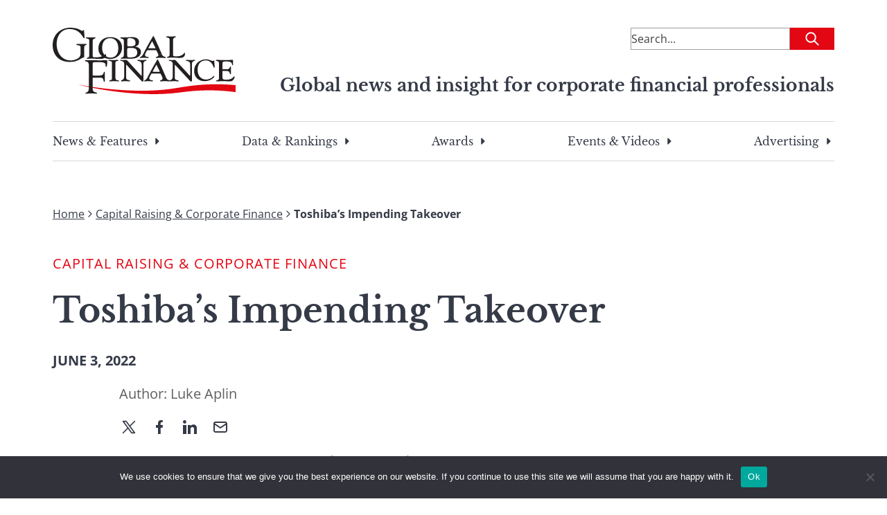

--- FILE ---
content_type: text/html; charset=utf-8
request_url: https://www.google.com/recaptcha/api2/aframe
body_size: 183
content:
<!DOCTYPE HTML><html><head><meta http-equiv="content-type" content="text/html; charset=UTF-8"></head><body><script nonce="BJqNXpkcp_ZiM3zV0-b2Yg">/** Anti-fraud and anti-abuse applications only. See google.com/recaptcha */ try{var clients={'sodar':'https://pagead2.googlesyndication.com/pagead/sodar?'};window.addEventListener("message",function(a){try{if(a.source===window.parent){var b=JSON.parse(a.data);var c=clients[b['id']];if(c){var d=document.createElement('img');d.src=c+b['params']+'&rc='+(localStorage.getItem("rc::a")?sessionStorage.getItem("rc::b"):"");window.document.body.appendChild(d);sessionStorage.setItem("rc::e",parseInt(sessionStorage.getItem("rc::e")||0)+1);localStorage.setItem("rc::h",'1766587863176');}}}catch(b){}});window.parent.postMessage("_grecaptcha_ready", "*");}catch(b){}</script></body></html>

--- FILE ---
content_type: image/svg+xml
request_url: https://gfmag.com/wp-content/themes/global-finance/src/images/icons/linkedin.svg
body_size: 112
content:
<svg width="20" height="20" viewBox="0 0 20 20" fill="none" xmlns="http://www.w3.org/2000/svg">
<path fill-rule="evenodd" clip-rule="evenodd" d="M20 20H16V13.001C16 11.081 15.153 10.01 13.634 10.01C11.981 10.01 11 11.126 11 13.001V20H7V7H11V8.462C11 8.462 12.255 6.26 15.083 6.26C17.912 6.26 20 7.986 20 11.558V20ZM2.442 4.921C1.093 4.921 0 3.819 0 2.46C0 1.102 1.093 0 2.442 0C3.79 0 4.883 1.102 4.883 2.46C4.884 3.819 3.79 4.921 2.442 4.921ZM0 20H5V7H0V20Z" fill="#353A47"/>
</svg>


--- FILE ---
content_type: image/svg+xml
request_url: https://gfmag.com/wp-content/themes/global-finance/src/images/icons/facebook.svg
body_size: 60
content:
<svg width="10" height="20" viewBox="0 0 10 20" fill="none" xmlns="http://www.w3.org/2000/svg">
<path fill-rule="evenodd" clip-rule="evenodd" d="M6.82128 20V11H9.55369L10 7H6.82128V5.052C6.82128 4.022 6.84759 3 8.28688 3H9.74469V0.14C9.74469 0.097 8.4925 0 7.22569 0C4.58001 0 2.92341 1.657 2.92341 4.7V7H0V11H2.92341V20H6.82128H6.82128Z" fill="#353A47"/>
</svg>


--- FILE ---
content_type: image/svg+xml
request_url: https://gfmag.com/wp-content/themes/global-finance/src/images/icons/email.svg
body_size: 244
content:
<svg width="20" height="16" viewBox="0 0 20 16" fill="none" xmlns="http://www.w3.org/2000/svg">
<path fill-rule="evenodd" clip-rule="evenodd" d="M17.0001 0H3.00011C1.34965 0 0.0104762 1.3328 0.000166208 2.98083C-3.33708e-05 2.99179 -5.30421e-05 3.00273 0.000106274 3.01367V13C0.000106274 14.6569 1.34325 16 3.00011 16H17.0001C18.657 16 20.0001 14.6569 20.0001 13V3.01366C20.0003 3.00273 20.0002 2.99179 20 2.98085C19.9897 1.33281 18.6506 0 17.0001 0ZM17.888 2.53948C17.7214 2.21894 17.3863 2 17.0001 2H3.00011C2.61389 2 2.27881 2.21894 2.11222 2.53948L10.0001 7.797L17.888 2.53948ZM2.00011 4.86852V13C2.00011 13.5523 2.44782 14 3.00011 14H17.0001C17.5524 14 18.0001 13.5523 18.0001 13V4.86852L10.5548 9.83205C10.2562 10.0311 9.8773 10.0532 9.56086 9.8984L9.44541 9.83205L2.00011 4.86852Z" fill="#353A47"/>
</svg>
